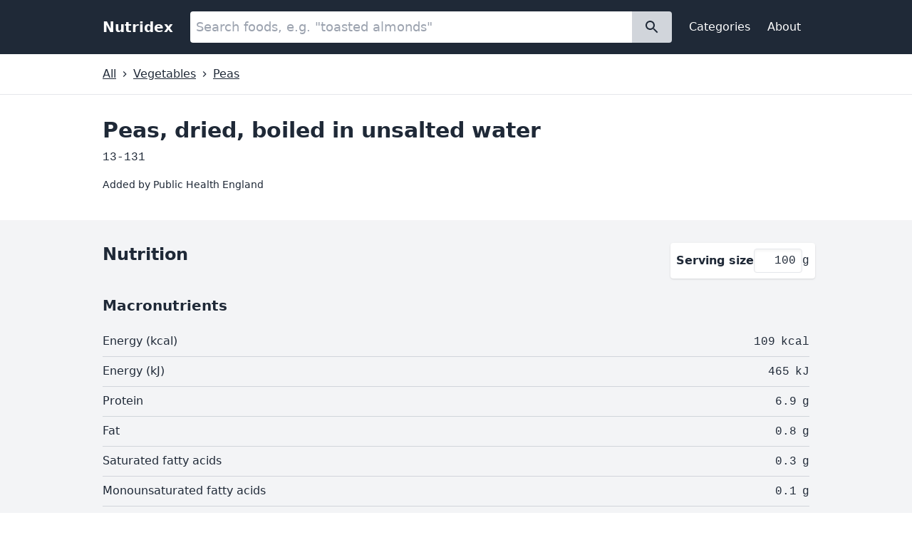

--- FILE ---
content_type: text/html; charset=utf-8
request_url: https://www.nutridex.org.uk/foods/189v9b6/peas-dried-boiled-in-unsalted-water
body_size: 4517
content:
<!DOCTYPE html><html lang="en-GB" class="overflow-y-scroll"><head><meta charSet="utf-8"/><meta name="viewport" content="width=device-width,initial-scale=1"/><title>Peas, dried, boiled in unsalted water – nutrition</title><meta name="description" content="See the nutrient content of &#x27;peas, dried, boiled in unsalted water&#x27; and more information from the UK food composition tables."/><link rel="stylesheet" href="/build/_assets/main-YCSP2LGX.css"/><script type="application/ld+json">{"@context":"https://schema.org","@type":"BreadcrumbList","itemListElement":[{"@type":"ListItem","position":1,"name":"All","item":"http://www.nutridex.org.uk/categories"},{"@type":"ListItem","position":2,"name":"Vegetables","item":"http://www.nutridex.org.uk/categories/vegetables"},{"@type":"ListItem","position":3,"name":"Peas","item":"http://www.nutridex.org.uk/categories/vegetables/peas"}]}</script><script defer="" data-domain="nutridex.org.uk" src="https://plausible.io/js/script.outbound-links.js"></script></head><body><div class="flex min-h-screen flex-col"><header class="bg-gray-800"><div class="container mx-auto flex flex-wrap items-center justify-between px-4 pb-4 pt-4 md:flex-nowrap md:justify-start md:p-4 md:pt-4"><strong class="mr-6 flex-none text-white"><a class="text-xl no-underline antialiased" href="/">Nutridex</a></strong><form method="get" action="/search" class="order-last mt-2 flex w-full md:order-none md:mt-0 md:mr-3" role="search"><label for="query" hidden="">Search foods</label><input class="w-full appearance-none rounded-l p-2 text-lg" id="query" name="query" type="search" placeholder="Search foods, e.g. &quot;toasted almonds&quot;" minLength="3" required="" value=""/><button class="rounded-r bg-gray-300 py-2 px-4 transition-colors hover:bg-gray-200" type="submit" aria-label="Search" data-testid="search-button"><svg aria-hidden="true" class="fill-current" xmlns="http://www.w3.org/2000/svg" viewBox="0 0 24 24" fill="black" width="24px" height="24px"><path d="M0 0h24v24H0z" fill="none"></path><path d="M15.5 14h-.79l-.28-.27C15.41 12.59 16 11.11 16 9.5 16 5.91 13.09 3 9.5 3S3 5.91 3 9.5 5.91 16 9.5 16c1.61 0 3.09-.59 4.23-1.57l.27.28v.79l5 4.99L20.49 19l-4.99-5zm-6 0C7.01 14 5 11.99 5 9.5S7.01 5 9.5 5 14 7.01 14 9.5 11.99 14 9.5 14z"></path></svg></button></form><button class="flex rounded py-2 pl-3 pr-2 text-white sm:hidden bg-gray-700">Menu <svg class="ml-2 fill-current" xmlns="http://www.w3.org/2000/svg" viewBox="0 0 24 24" fill="black" width="24px" height="24px"><path d="M0 0h24v24H0z" fill="none"></path><path d="M3 18h18v-2H3v2zm0-5h18v-2H3v2zm0-7v2h18V6H3z"></path></svg></button><nav class="flex w-full gap-1 text-white sm:w-auto sm:flex-none sm:items-center h-0 overflow-hidden sm:h-auto sm:overflow-auto"><ul class="flex flex-col gap-1 sm:flex-row sm:items-center"><li><a class="block rounded bg-gray-700 px-3 py-2 text-center no-underline transition-colors sm:bg-inherit sm:hover:bg-gray-700" href="/categories">Categories</a></li><li><a class="block rounded bg-gray-700 px-3 py-2 text-center no-underline transition-colors sm:bg-inherit sm:hover:bg-gray-700" href="/about">About</a></li></ul></nav></div></header><div role="main" class="flex-grow"><nav class="mb-8 border-b"><ol class="container mx-auto flex p-4"><li class="flex items-center"><a href="/categories">All</a><svg class="mx-1 fill-current" xmlns="http://www.w3.org/2000/svg" viewBox="0 0 24 24" fill="black" width="1em" height="1em"><path d="M0 0h24v24H0z" fill="none"></path><path d="M10 6L8.59 7.41 13.17 12l-4.58 4.59L10 18l6-6z"></path></svg></li><li class="flex items-center"><a href="/categories/vegetables">Vegetables</a><svg class="mx-1 fill-current" xmlns="http://www.w3.org/2000/svg" viewBox="0 0 24 24" fill="black" width="1em" height="1em"><path d="M0 0h24v24H0z" fill="none"></path><path d="M10 6L8.59 7.41 13.17 12l-4.58 4.59L10 18l6-6z"></path></svg></li><li class="flex items-center"><a href="/categories/vegetables/peas">Peas</a></li></ol></nav><div class="container mx-auto mb-10 px-4"><h1 class="mb-2">Peas, dried, boiled in unsalted water</h1><div class="mb-4 font-mono" title="Unique identifier">13-131</div><div class="text-sm">Added by <!-- -->Public Health England</div></div><div class="bg-gray-100"><section class="container mx-auto mb-8 px-4 py-8"><div class="flex flex-col justify-between sm:flex-row"><h2 class="mb-2">Nutrition</h2><label for="serving-size" class="-ml-2 -mr-2 mb-6 flex cursor-pointer items-center justify-between gap-4 rounded bg-white p-2 shadow sm:-ml-0"><span class="font-bold">Serving size</span><div class="flex items-center gap-2 font-mono"><input class="rounded border px-2 py-1 text-right shadow-inner" id="serving-size" name="serving-size" type="text" inputMode="numeric" pattern="[0-9]*" minLength="1" maxLength="5" size="5" required="" value="100"/><span>g</span></div></label></div><h3 class="mb-4">Macronutrients</h3><div class="mb-8"><dl><div class="flex justify-between border-b border-gray-300 py-2"><dt>Energy (kcal)</dt><dd class="whitespace-no-wrap ml-4 text-right"><span class="inline-block font-mono">109</span><span class="ml-2 inline-block font-mono">kcal</span></dd></div><div class="flex justify-between border-b border-gray-300 py-2"><dt>Energy (kJ)</dt><dd class="whitespace-no-wrap ml-4 text-right"><span class="inline-block font-mono">465</span><span class="ml-2 inline-block font-mono">kJ</span></dd></div><div class="flex justify-between border-b border-gray-300 py-2"><dt>Protein</dt><dd class="whitespace-no-wrap ml-4 text-right"><span class="inline-block font-mono">6.9</span><span class="ml-2 inline-block font-mono">g</span></dd></div><div class="flex justify-between border-b border-gray-300 py-2"><dt>Fat</dt><dd class="whitespace-no-wrap ml-4 text-right"><span class="inline-block font-mono">0.8</span><span class="ml-2 inline-block font-mono">g</span></dd></div><div class="flex justify-between border-b border-gray-300 py-2"><dt>Saturated fatty acids</dt><dd class="whitespace-no-wrap ml-4 text-right"><span class="inline-block font-mono">0.3</span><span class="ml-2 inline-block font-mono">g</span></dd></div><div class="flex justify-between border-b border-gray-300 py-2"><dt>Monounsaturated fatty acids</dt><dd class="whitespace-no-wrap ml-4 text-right"><span class="inline-block font-mono">0.1</span><span class="ml-2 inline-block font-mono">g</span></dd></div><div class="flex justify-between border-b border-gray-300 py-2"><dt>Polyunsaturated fatty acids</dt><dd class="whitespace-no-wrap ml-4 text-right"><span class="inline-block font-mono">0.4</span><span class="ml-2 inline-block font-mono">g</span></dd></div><div class="flex justify-between border-b border-gray-300 py-2"><dt>Carbohydrate</dt><dd class="whitespace-no-wrap ml-4 text-right"><span class="inline-block font-mono">19.9</span><span class="ml-2 inline-block font-mono">g</span></dd></div><div class="flex justify-between border-b border-gray-300 py-2"><dt>Total sugars</dt><dd class="whitespace-no-wrap ml-4 text-right"><span class="inline-block font-mono">0.9</span><span class="ml-2 inline-block font-mono">g</span></dd></div></dl></div><h3 class="mb-4">Minerals</h3><div class="mb-8"><dl><div class="flex justify-between border-b border-gray-300 py-2"><dt>Salt</dt><dd class="whitespace-no-wrap ml-4 text-right"><span class="inline-block font-mono">0.03</span><span class="ml-2 inline-block font-mono">g</span></dd></div><div class="flex justify-between border-b border-gray-300 py-2"><dt>Sodium</dt><dd class="whitespace-no-wrap ml-4 text-right"><span class="inline-block font-mono">13</span><span class="ml-2 inline-block font-mono">mg</span></dd></div><div class="flex justify-between border-b border-gray-300 py-2"><dt>Potassium</dt><dd class="whitespace-no-wrap ml-4 text-right"><span class="inline-block font-mono">270</span><span class="ml-2 inline-block font-mono">mg</span></dd></div><div class="flex justify-between border-b border-gray-300 py-2"><dt>Calcium</dt><dd class="whitespace-no-wrap ml-4 text-right"><span class="inline-block font-mono">24</span><span class="ml-2 inline-block font-mono">mg</span></dd></div><div class="flex justify-between border-b border-gray-300 py-2"><dt>Magnesium</dt><dd class="whitespace-no-wrap ml-4 text-right"><span class="inline-block font-mono">30</span><span class="ml-2 inline-block font-mono">mg</span></dd></div><div class="flex justify-between border-b border-gray-300 py-2"><dt>Phosphorus</dt><dd class="whitespace-no-wrap ml-4 text-right"><span class="inline-block font-mono">110</span><span class="ml-2 inline-block font-mono">mg</span></dd></div><div class="flex justify-between border-b border-gray-300 py-2"><dt>Iron</dt><dd class="whitespace-no-wrap ml-4 text-right"><span class="inline-block font-mono">1.4</span><span class="ml-2 inline-block font-mono">mg</span></dd></div><div class="flex justify-between border-b border-gray-300 py-2"><dt>Copper</dt><dd class="whitespace-no-wrap ml-4 text-right"><span class="inline-block font-mono">0.06</span><span class="ml-2 inline-block font-mono">mg</span></dd></div><div class="flex justify-between border-b border-gray-300 py-2"><dt>Zinc</dt><dd class="whitespace-no-wrap ml-4 text-right"><span class="inline-block font-mono">1</span><span class="ml-2 inline-block font-mono">mg</span></dd></div><div class="flex justify-between border-b border-gray-300 py-2"><dt>Chloride</dt><dd class="whitespace-no-wrap ml-4 text-right"><span class="inline-block font-mono">9</span><span class="ml-2 inline-block font-mono">mg</span></dd></div><div class="flex justify-between border-b border-gray-300 py-2"><dt>Manganese</dt><dd class="whitespace-no-wrap ml-4 text-right"><span class="inline-block font-mono">0.5</span><span class="ml-2 inline-block font-mono">mg</span></dd></div><div class="flex justify-between border-b border-gray-300 py-2"><dt>Selenium</dt><dd class="whitespace-no-wrap ml-4 text-right"><span class="inline-block font-mono">1</span><span class="ml-2 inline-block font-mono">µg</span></dd></div><div class="flex justify-between border-b border-gray-300 py-2"><dt>Iodine</dt><dd class="whitespace-no-wrap ml-4 text-right"><span class="inline-block font-mono">2</span><span class="ml-2 inline-block font-mono">µg</span></dd></div></dl></div><h3 class="mb-4">Vitamins</h3><div class="mb-8"><dl><div class="flex justify-between border-b border-gray-300 py-2"><dt>Carotene</dt><dd class="whitespace-no-wrap ml-4 text-right"><span class="inline-block font-mono">78</span><span class="ml-2 inline-block font-mono">µg</span></dd></div><div class="flex justify-between border-b border-gray-300 py-2"><dt>Retinol equivalent</dt><dd class="whitespace-no-wrap ml-4 text-right"><span class="inline-block font-mono">13</span><span class="ml-2 inline-block font-mono">µg</span></dd></div><div class="flex justify-between border-b border-gray-300 py-2"><dt>Vitamin D</dt><dd class="whitespace-no-wrap ml-4 text-right"><span class="inline-block font-mono">0</span><span class="ml-2 inline-block font-mono">µg</span></dd></div><div class="flex justify-between border-b border-gray-300 py-2"><dt>Vitamin E</dt><dd class="whitespace-no-wrap ml-4 text-right"><span class="inline-block font-mono">0.34</span><span class="ml-2 inline-block font-mono">mg</span></dd></div><div class="flex justify-between border-b border-gray-300 py-2"><dt>Thiamin</dt><dd class="whitespace-no-wrap ml-4 text-right"><span class="inline-block font-mono">0.11</span><span class="ml-2 inline-block font-mono">mg</span></dd></div><div class="flex justify-between border-b border-gray-300 py-2"><dt>Riboflavin</dt><dd class="whitespace-no-wrap ml-4 text-right"><span class="inline-block font-mono">0.07</span><span class="ml-2 inline-block font-mono">mg</span></dd></div><div class="flex justify-between border-b border-gray-300 py-2"><dt>Niacin</dt><dd class="whitespace-no-wrap ml-4 text-right"><span class="inline-block font-mono">1</span><span class="ml-2 inline-block font-mono">mg</span></dd></div><div class="flex justify-between border-b border-gray-300 py-2"><dt>Vitamin B6</dt><dd class="whitespace-no-wrap ml-4 text-right"><span class="inline-block font-mono">0.03</span><span class="ml-2 inline-block font-mono">mg</span></dd></div><div class="flex justify-between border-b border-gray-300 py-2"><dt>Vitamin B12</dt><dd class="whitespace-no-wrap ml-4 text-right"><span class="inline-block font-mono">0</span><span class="ml-2 inline-block font-mono">µg</span></dd></div><div class="flex justify-between border-b border-gray-300 py-2"><dt>Folate</dt><dd class="whitespace-no-wrap ml-4 text-right"><span class="inline-block font-mono"><a href="/foods/189v9b6/peas-dried-boiled-in-unsalted-water#note">Significant</a></span></dd></div><div class="flex justify-between border-b border-gray-300 py-2"><dt>Vitamin C</dt><dd class="whitespace-no-wrap ml-4 text-right"><span class="inline-block font-mono"><span>Trace</span></span></dd></div></dl></div><div id="note" class="rounded bg-white p-6 shadow"><div class="lg:w-8/12"><h3 class="mb-4">Note</h3><p>Where a nutrient is present in significant quantities, but there is no reliable information on the amount, the value is represented as “<span class="font-mono">Significant</span>”.</p></div></div></section></div><div class="container mx-auto px-4"><section class="mb-8"><h2 class="mb-4">Description</h2><p>Whole peas; soaked 24 hours, boiled 2 hours</p></section><section class="mb-8"><h2 class="mb-4">References</h2><p>MW4, 1978. Values revised for Vegetables, Herbs and Spices Supplement, 1991</p></section><section class="mb-8 border-t pt-8"><h2 class="mb-4"><abbr title="Potential Renal Acid Load" class="cursor-help">PRAL</abbr> <!-- -->Score</h2><p class="mb-2 font-mono">0.69<!-- --> mEq/100 <!-- -->g<!-- --> <!-- -->(acid-forming)</p><small class="opacity-75">Estimated using the Remer &amp; Manz formula.</small></section></div></div><footer class="bg-gray-100 py-8"><div class="container mx-auto px-4"><small class="mb-4 block">Brought to you by Elise Kelly<!-- --> <abbr title="Registered Dietitian" class="cursor-help">RD</abbr> <!-- -->and <a href="https://www.simonsinclair.com">Simon Sinclair</a> •<!-- --> <a href="mailto:team@foodserviceshouse.com">team@foodserviceshouse.com</a></small><small class="block">© 2025 Nutridex. All rights reserved.</small></div></footer></div><script>((STORAGE_KEY, restoreKey) => {
    if (!window.history.state || !window.history.state.key) {
      let key = Math.random().toString(32).slice(2);
      window.history.replaceState({
        key
      }, "");
    }
    try {
      let positions = JSON.parse(sessionStorage.getItem(STORAGE_KEY) || "{}");
      let storedY = positions[restoreKey || window.history.state.key];
      if (typeof storedY === "number") {
        window.scrollTo(0, storedY);
      }
    } catch (error) {
      console.error(error);
      sessionStorage.removeItem(STORAGE_KEY);
    }
  })("positions", null)</script><script>window.ENV = {"PUBLIC_CONVERTKIT_API_KEY":"3JgFXKHVeVTdjWFk1en-Ww"};</script><link rel="modulepreload" href="/build/entry.client-6HBZCGWH.js"/><link rel="modulepreload" href="/build/_shared/chunk-6B6O5TMY.js"/><link rel="modulepreload" href="/build/_shared/chunk-4HXKWYDW.js"/><link rel="modulepreload" href="/build/_shared/chunk-Q3IECNXJ.js"/><link rel="modulepreload" href="/build/_shared/chunk-PGOH7JLP.js"/><link rel="modulepreload" href="/build/_shared/chunk-LFT2BAR3.js"/><link rel="modulepreload" href="/build/_shared/chunk-7QLVLIBI.js"/><link rel="modulepreload" href="/build/root-A3NDV4NQ.js"/><link rel="modulepreload" href="/build/routes/__standard-A4XTGUPB.js"/><link rel="modulepreload" href="/build/_shared/chunk-IE7GTPKS.js"/><link rel="modulepreload" href="/build/_shared/chunk-Z52LETZL.js"/><link rel="modulepreload" href="/build/_shared/chunk-MBCWD2BA.js"/><link rel="modulepreload" href="/build/_shared/chunk-64DTIIQ2.js"/><link rel="modulepreload" href="/build/_shared/chunk-ECOHZX7B.js"/><link rel="modulepreload" href="/build/_shared/chunk-URNZPFSF.js"/><link rel="modulepreload" href="/build/routes/__standard/foods/$sid/$slug/index-UYWFUIBQ.js"/><script>window.__remixContext = {"url":"/foods/189v9b6/peas-dried-boiled-in-unsalted-water","state":{"loaderData":{"root":{"user":null,"ENV":{"PUBLIC_CONVERTKIT_API_KEY":"3JgFXKHVeVTdjWFk1en-Ww"}},"routes/__standard/foods/$sid/$slug/index":{"requestUrl":"http://www.nutridex.org.uk/foods/189v9b6/peas-dried-boiled-in-unsalted-water","user":null,"food":{"sid":"189v9b6","slug":"peas-dried-boiled-in-unsalted-water","authorId":"4e87fca8-ecf0-45b5-a7c9-746640204231","name":"Peas, dried, boiled in unsalted water","code":"13-131","description":"Whole peas; soaked 24 hours, boiled 2 hours","references":"MW4, 1978. Values revised for Vegetables, Herbs and Spices Supplement, 1991","footnote":null,"categoryId":"1245f0b1-232d-4ee8-9787-1ef82598ee19","brandId":null,"diets":[],"author":{"name":"Public Health England","email":"phe.enquiries@phe.gov.uk"},"brand":null},"parentCategories":[{"path":"vegetables","name":"Vegetables","slug":"vegetables","parent":null},{"path":"vegetables/peas","name":"Peas","slug":"peas","parent":null}],"proximates":{"kcals":[{"value":109,"nutrient":{"id":"kcals","name":"Energy (kcal)","unit":"kcal"}}],"kj":[{"value":465,"nutrient":{"id":"kj","name":"Energy (kJ)","unit":"kJ"}}],"prot":[{"value":6.9,"nutrient":{"id":"prot","name":"Protein","unit":"g"}}],"fat":[{"value":0.8,"nutrient":{"id":"fat","name":"Fat","unit":"g"}}],"satfod":[{"value":0.3,"nutrient":{"id":"satfod","name":"Saturated fatty acids","unit":"g"}}],"monofod":[{"value":0.1,"nutrient":{"id":"monofod","name":"Monounsaturated fatty acids","unit":"g"}}],"polyfod":[{"value":0.4,"nutrient":{"id":"polyfod","name":"Polyunsaturated fatty acids","unit":"g"}}],"cho":[{"value":19.9,"nutrient":{"id":"cho","name":"Carbohydrate","unit":"g"}}],"totsug":[{"value":0.9,"nutrient":{"id":"totsug","name":"Total sugars","unit":"g"}}]},"inorganics":{"salt":[{"value":0.0325,"nutrient":{"id":"salt","name":"Salt","unit":"g"}}],"na":[{"value":13,"nutrient":{"id":"na","name":"Sodium","unit":"mg"}}],"k":[{"value":270,"nutrient":{"id":"k","name":"Potassium","unit":"mg"}}],"ca":[{"value":24,"nutrient":{"id":"ca","name":"Calcium","unit":"mg"}}],"mg":[{"value":30,"nutrient":{"id":"mg","name":"Magnesium","unit":"mg"}}],"p":[{"value":110,"nutrient":{"id":"p","name":"Phosphorus","unit":"mg"}}],"fe":[{"value":1.4,"nutrient":{"id":"fe","name":"Iron","unit":"mg"}}],"cu":[{"value":0.06,"nutrient":{"id":"cu","name":"Copper","unit":"mg"}}],"zn":[{"value":1,"nutrient":{"id":"zn","name":"Zinc","unit":"mg"}}],"cl":[{"value":9,"nutrient":{"id":"cl","name":"Chloride","unit":"mg"}}],"mn":[{"value":0.5,"nutrient":{"id":"mn","name":"Manganese","unit":"mg"}}],"se":[{"value":1,"nutrient":{"id":"se","name":"Selenium","unit":"µg"}}],"i":[{"value":2,"nutrient":{"id":"i","name":"Iodine","unit":"µg"}}]},"vitamins":{"carequ":[{"value":78,"nutrient":{"id":"carequ","name":"Carotene","unit":"µg"}}],"retequ":[{"value":13,"nutrient":{"id":"retequ","name":"Retinol equivalent","unit":"µg"}}],"vitd":[{"value":0,"nutrient":{"id":"vitd","name":"Vitamin D","unit":"µg"}}],"vite":[{"value":0.34,"nutrient":{"id":"vite","name":"Vitamin E","unit":"mg"}}],"thia":[{"value":0.11,"nutrient":{"id":"thia","name":"Thiamin","unit":"mg"}}],"ribo":[{"value":0.07,"nutrient":{"id":"ribo","name":"Riboflavin","unit":"mg"}}],"niac":[{"value":1,"nutrient":{"id":"niac","name":"Niacin","unit":"mg"}}],"vitb6":[{"value":0.03,"nutrient":{"id":"vitb6","name":"Vitamin B6","unit":"mg"}}],"vitb12":[{"value":0,"nutrient":{"id":"vitb12","name":"Vitamin B12","unit":"µg"}}],"folt":[{"value":-2,"nutrient":{"id":"folt","name":"Folate","unit":"µg"}}],"vitc":[{"value":-1,"nutrient":{"id":"vitc","name":"Vitamin C","unit":"mg"}}]},"isAlcoholicBeverage":false,"hasSignificantValues":true,"pralScore":0.69},"routes/__standard":null},"actionData":null,"errors":null},"future":{"v2_dev":{"port":8002},"unstable_postcss":false,"unstable_tailwind":false,"v2_errorBoundary":true,"v2_headers":true,"v2_meta":true,"v2_normalizeFormMethod":true,"v2_routeConvention":true}};</script><script type="module" async="">import "/build/manifest-D9B31817.js";
import * as route0 from "/build/root-A3NDV4NQ.js";
import * as route1 from "/build/routes/__standard-A4XTGUPB.js";
import * as route2 from "/build/routes/__standard/foods/$sid/$slug/index-UYWFUIBQ.js";
window.__remixRouteModules = {"root":route0,"routes/__standard":route1,"routes/__standard/foods/$sid/$slug/index":route2};

import("/build/entry.client-6HBZCGWH.js");</script></body></html>

--- FILE ---
content_type: application/javascript; charset=UTF-8
request_url: https://www.nutridex.org.uk/build/_shared/chunk-IE7GTPKS.js
body_size: -494
content:
import{a as i}from"/build/_shared/chunk-PGOH7JLP.js";import{c as r}from"/build/_shared/chunk-Q3IECNXJ.js";var a=r(i()),e=o=>(o==null?void 0:o.role)==="ADMIN",l=(o,t)=>(o==null?void 0:o.id)===t.authorId;export{e as a,l as b};


--- FILE ---
content_type: application/javascript; charset=UTF-8
request_url: https://www.nutridex.org.uk/build/_shared/chunk-LFT2BAR3.js
body_size: 887
content:
import{a as i}from"/build/_shared/chunk-7QLVLIBI.js";import{b as h,c as d,f as r,p as f}from"/build/_shared/chunk-6B6O5TMY.js";import{a as p,b as n}from"/build/_shared/chunk-4HXKWYDW.js";import{c as s}from"/build/_shared/chunk-Q3IECNXJ.js";var o=s(p());f();var e=s(n()),x=()=>(0,e.jsxs)("svg",{className:"ml-2 fill-current",xmlns:"http://www.w3.org/2000/svg",viewBox:"0 0 24 24",fill:"black",width:"24px",height:"24px",children:[(0,e.jsx)("path",{d:"M0 0h24v24H0z",fill:"none"}),(0,e.jsx)("path",{d:"M19 6.41L17.59 5 12 10.59 6.41 5 5 6.41 10.59 12 5 17.59 6.41 19 12 13.41 17.59 19 19 17.59 13.41 12z"})]}),b=()=>(0,e.jsxs)("svg",{className:"ml-2 fill-current",xmlns:"http://www.w3.org/2000/svg",viewBox:"0 0 24 24",fill:"black",width:"24px",height:"24px",children:[(0,e.jsx)("path",{d:"M0 0h24v24H0z",fill:"none"}),(0,e.jsx)("path",{d:"M3 18h18v-2H3v2zm0-5h18v-2H3v2zm0-7v2h18V6H3z"})]}),k=()=>{let[l,u]=(0,o.useState)(!1),[m]=d(),[g,c]=(0,o.useState)("");return(0,o.useEffect)(()=>{var a;c((a=m.get("query"))!=null?a:"")},[m]),(0,e.jsx)("header",{className:"bg-gray-800",children:(0,e.jsxs)("div",{className:"container mx-auto flex flex-wrap items-center justify-between px-4 pb-4 pt-4 md:flex-nowrap md:justify-start md:p-4 md:pt-4",children:[(0,e.jsx)("strong",{className:"mr-6 flex-none text-white",children:(0,e.jsx)(r,{to:"/",className:"text-xl no-underline antialiased",children:"Nutridex"})}),(0,e.jsxs)(h,{method:"get",action:"/search",className:"order-last mt-2 flex w-full md:order-none md:mt-0 md:mr-3",role:"search",reloadDocument:!0,children:[(0,e.jsx)("label",{htmlFor:"query",hidden:!0,children:"Search foods"}),(0,e.jsx)("input",{className:"w-full appearance-none rounded-l p-2 text-lg",id:"query",name:"query",type:"search",placeholder:'Search foods, e.g. "toasted almonds"',minLength:3,required:!0,onChange:a=>{c(a.target.value)},value:g}),(0,e.jsx)("button",{className:"rounded-r bg-gray-300 py-2 px-4 transition-colors hover:bg-gray-200",type:"submit","aria-label":"Search","data-testid":"search-button",children:(0,e.jsxs)("svg",{"aria-hidden":"true",className:"fill-current",xmlns:"http://www.w3.org/2000/svg",viewBox:"0 0 24 24",fill:"black",width:"24px",height:"24px",children:[(0,e.jsx)("path",{d:"M0 0h24v24H0z",fill:"none"}),(0,e.jsx)("path",{d:"M15.5 14h-.79l-.28-.27C15.41 12.59 16 11.11 16 9.5 16 5.91 13.09 3 9.5 3S3 5.91 3 9.5 5.91 16 9.5 16c1.61 0 3.09-.59 4.23-1.57l.27.28v.79l5 4.99L20.49 19l-4.99-5zm-6 0C7.01 14 5 11.99 5 9.5S7.01 5 9.5 5 14 7.01 14 9.5 11.99 14 9.5 14z"})]})})]}),(0,e.jsxs)("button",{className:i("flex rounded py-2 pl-3 pr-2 text-white sm:hidden",{"bg-gray-700":!l,"bg-gray-900":l}),onClick:()=>u(a=>!a),children:["Menu ",l?(0,e.jsx)(x,{}):(0,e.jsx)(b,{})]}),(0,e.jsx)("nav",{className:i("flex w-full gap-1 text-white sm:w-auto sm:flex-none sm:items-center",{"mt-2 flex-col sm:mt-0 sm:flex-row":l,"h-0 overflow-hidden sm:h-auto sm:overflow-auto":!l}),children:(0,e.jsxs)("ul",{className:"flex flex-col gap-1 sm:flex-row sm:items-center",children:[(0,e.jsx)("li",{children:(0,e.jsx)(r,{to:"/categories",className:"block rounded bg-gray-700 px-3 py-2 text-center no-underline transition-colors sm:bg-inherit sm:hover:bg-gray-700",children:"Categories"})}),(0,e.jsx)("li",{children:(0,e.jsx)(r,{to:"/about",className:"block rounded bg-gray-700 px-3 py-2 text-center no-underline transition-colors sm:bg-inherit sm:hover:bg-gray-700",children:"About"})})]})})]})})};var t=s(n()),S=()=>(0,t.jsx)("footer",{className:"bg-gray-100 py-8",children:(0,t.jsxs)("div",{className:"container mx-auto px-4",children:[(0,t.jsxs)("small",{className:"mb-4 block",children:["Brought to you by Elise Kelly"," ",(0,t.jsx)("abbr",{title:"Registered Dietitian",className:"cursor-help",children:"RD"})," ","and ",(0,t.jsx)("a",{href:"https://www.simonsinclair.com",children:"Simon Sinclair"})," \u2022"," ",(0,t.jsx)("a",{href:"mailto:team@foodserviceshouse.com",children:"team@foodserviceshouse.com"})]}),(0,t.jsx)("small",{className:"block",children:"\xA9 2025 Nutridex. All rights reserved."})]})});export{k as a,S as b};


--- FILE ---
content_type: application/javascript; charset=UTF-8
request_url: https://www.nutridex.org.uk/build/routes/__standard/foods/$sid/$slug/index-UYWFUIBQ.js
body_size: 1815
content:
import{a as M,b as T}from"/build/_shared/chunk-IE7GTPKS.js";import"/build/_shared/chunk-Z52LETZL.js";import{a as z}from"/build/_shared/chunk-MBCWD2BA.js";import{a as P}from"/build/_shared/chunk-64DTIIQ2.js";import{a as B}from"/build/_shared/chunk-ECOHZX7B.js";import"/build/_shared/chunk-URNZPFSF.js";import{a as $}from"/build/_shared/chunk-PGOH7JLP.js";import{f as l,k as A,p as I}from"/build/_shared/chunk-6B6O5TMY.js";import{a as H,b as f}from"/build/_shared/chunk-4HXKWYDW.js";import{c as r}from"/build/_shared/chunk-Q3IECNXJ.js";var p=r(H()),j=r($());I();I();var s=r(f()),G=(t,n)=>t===-1?(0,s.jsx)("span",{children:"Trace"}):t===-2?(0,s.jsx)(l,{to:"#note",children:"Significant"}):Number((n*t).toFixed(2)),N=({nutrientMap:t,servingSizeMultiplier:n})=>{let i=Object.values(t);return(0,s.jsx)("dl",{children:i.map(a=>{let{nutrient:m,value:c}=a[0],o=G(c,n);return(0,s.jsxs)("div",{className:"flex justify-between border-b border-gray-300 py-2",children:[(0,s.jsx)("dt",{children:m.name}),(0,s.jsxs)("dd",{className:"whitespace-no-wrap ml-4 text-right",children:[(0,s.jsx)("span",{className:"inline-block font-mono",children:o}),typeof o=="number"?(0,s.jsx)("span",{className:"ml-2 inline-block font-mono",children:m.unit}):null]})]},m.id)})})};var O=r(B()),W=r(P());var e=r(f()),X=100,J=t=>t.length===0?"":t.length===1?t[0].diet.name:t.map(({diet:n},i)=>i===t.length-1?`and ${n.name}`:`${n.name}, `).join(""),K=({data:t})=>{var i,a;let n=(a=(i=t==null?void 0:t.food)==null?void 0:i.name)!=null?a:"";return[{title:`${n} \u2013 nutrition`},{name:"description",content:`See the nutrient content of '${n.toLowerCase()}' and more information from the UK food composition tables.`}]},Z={structuredData:t=>{let{parentCategories:n,requestUrl:i}=t,{origin:a}=new URL(i);return{"@context":"https://schema.org","@type":"BreadcrumbList",itemListElement:[{name:"All",path:"categories"},...n].map(({name:c,path:o},g)=>({"@type":"ListItem",position:g+1,name:c,item:o==="categories"?`${a}/${o}`:`${a}/categories/${o}`}))}}},Q=()=>{let{user:t,food:n,parentCategories:i,proximates:a,inorganics:m,vitamins:c,isAlcoholicBeverage:o,hasSignificantValues:g,pralScore:h}=A(),[b,F]=(0,p.useState)(100),[v,_]=(0,p.useState)(1);(0,p.useEffect)(()=>{_(b/X)},[b]);let{sid:x,code:C,name:R,brand:S,description:U,diets:L,references:y,footnote:E,author:w}=n,k=({target:d})=>{let u=Number(d.value);Number.isNaN(u)||F(u)},D=({target:d})=>d.select();return(0,e.jsxs)(e.Fragment,{children:[(0,e.jsx)("nav",{className:"mb-8 border-b",children:(0,e.jsxs)("ol",{className:"container mx-auto flex p-4",children:[(0,e.jsxs)("li",{className:"flex items-center",children:[(0,e.jsx)(l,{to:"/categories",children:"All"}),(0,e.jsxs)("svg",{className:"mx-1 fill-current",xmlns:"http://www.w3.org/2000/svg",viewBox:"0 0 24 24",fill:"black",width:"1em",height:"1em",children:[(0,e.jsx)("path",{d:"M0 0h24v24H0z",fill:"none"}),(0,e.jsx)("path",{d:"M10 6L8.59 7.41 13.17 12l-4.58 4.59L10 18l6-6z"})]})]}),i.map(({name:d,path:u},V)=>(0,e.jsxs)("li",{className:"flex items-center",children:[(0,e.jsx)(l,{to:`/categories/${u}`,children:d}),V+1<i.length&&(0,e.jsxs)("svg",{className:"mx-1 fill-current",xmlns:"http://www.w3.org/2000/svg",viewBox:"0 0 24 24",fill:"black",width:"1em",height:"1em",children:[(0,e.jsx)("path",{d:"M0 0h24v24H0z",fill:"none"}),(0,e.jsx)("path",{d:"M10 6L8.59 7.41 13.17 12l-4.58 4.59L10 18l6-6z"})]})]},u))]})}),(0,e.jsxs)("div",{className:"container mx-auto mb-10 px-4",children:[S?(0,e.jsx)("div",{className:"mb-2 text-lg",children:S.name}):null,(0,e.jsx)("h1",{className:"mb-2",children:R}),(0,e.jsx)("div",{className:"mb-4 font-mono",title:"Unique identifier",children:C}),t!=null&&t.isVerified&&T(t,n)||t!=null&&t.isVerified&&M(t)?(0,e.jsxs)("ul",{className:"flex gap-2 text-sm",children:[(0,e.jsxs)("li",{children:["Added by ",w.name]}),(0,e.jsx)("li",{children:(0,e.jsx)(l,{to:`/foods/${x}/update`,children:"Edit"})}),n.author.email!==z?(0,e.jsx)("li",{children:(0,e.jsx)(l,{className:"text-red-700",to:`/foods/${x}/delete`,children:"Delete"})}):null]}):(0,e.jsxs)("div",{className:"text-sm",children:["Added by ",w.name]})]}),(0,e.jsx)("div",{className:"bg-gray-100",children:(0,e.jsxs)("section",{className:"container mx-auto mb-8 px-4 py-8",children:[(0,e.jsxs)("div",{className:"flex flex-col justify-between sm:flex-row",children:[(0,e.jsx)("h2",{className:"mb-2",children:"Nutrition"}),(0,e.jsxs)("label",{htmlFor:"serving-size",className:"-ml-2 -mr-2 mb-6 flex cursor-pointer items-center justify-between gap-4 rounded bg-white p-2 shadow sm:-ml-0",children:[(0,e.jsx)("span",{className:"font-bold",children:"Serving size"}),(0,e.jsxs)("div",{className:"flex items-center gap-2 font-mono",children:[(0,e.jsx)("input",{className:"rounded border px-2 py-1 text-right shadow-inner",id:"serving-size",name:"serving-size",type:"text",inputMode:"numeric",pattern:"[0-9]*",minLength:1,maxLength:5,size:5,required:!0,value:b,onChange:k,onFocus:D}),(0,e.jsx)("span",{children:o?"ml":"g"})]})]})]}),(0,e.jsx)("h3",{className:"mb-4",children:"Macronutrients"}),(0,e.jsx)("div",{className:"mb-8",children:(0,e.jsx)(N,{nutrientMap:a,servingSizeMultiplier:v})}),(0,e.jsx)("h3",{className:"mb-4",children:"Minerals"}),(0,e.jsx)("div",{className:"mb-8",children:(0,e.jsx)(N,{nutrientMap:m,servingSizeMultiplier:v})}),(0,e.jsx)("h3",{className:"mb-4",children:"Vitamins"}),(0,e.jsx)("div",{className:"mb-8",children:(0,e.jsx)(N,{nutrientMap:c,servingSizeMultiplier:v})}),g?(0,e.jsx)("div",{id:"note",className:"rounded bg-white p-6 shadow",children:(0,e.jsxs)("div",{className:"lg:w-8/12",children:[(0,e.jsx)("h3",{className:"mb-4",children:"Note"}),(0,e.jsxs)("p",{children:["Where a nutrient is present in significant quantities, but there is no reliable information on the amount, the value is represented as \u201C",(0,e.jsx)("span",{className:"font-mono",children:"Significant"}),"\u201D."]})]})}):null]})}),(0,e.jsxs)("div",{className:"container mx-auto px-4",children:[(0,e.jsxs)("section",{className:"mb-8",children:[(0,e.jsx)("h2",{className:"mb-4",children:"Description"}),(0,e.jsx)("p",{children:U})]}),L.length>0?(0,e.jsxs)("section",{className:"mb-8",children:[(0,e.jsx)("h2",{className:"mb-4",children:"Suitability"}),(0,e.jsxs)("p",{children:[J(L),"."]})]}):null,y?(0,e.jsxs)("section",{className:"mb-8",children:[(0,e.jsx)("h2",{className:"mb-4",children:"References"}),(0,e.jsx)("p",{children:y})]}):null,h!==null?(0,e.jsxs)("section",{className:"mb-8 border-t pt-8",children:[(0,e.jsxs)("h2",{className:"mb-4",children:[(0,e.jsx)("abbr",{title:"Potential Renal Acid Load",className:"cursor-help",children:"PRAL"})," ","Score"]}),(0,e.jsxs)("p",{className:"mb-2 font-mono",children:[h," mEq/100 ",o?"ml":"g"," ",h>0?"(acid-forming)":"(base-forming)"]}),(0,e.jsx)("small",{className:"opacity-75",children:"Estimated using the Remer & Manz formula."})]}):null,E?(0,e.jsxs)("section",{className:"mb-8",children:[(0,e.jsx)("h2",{className:"mb-4",children:"Footnote"}),(0,e.jsx)("p",{children:E})]}):null]})]})};var Y=Q;export{Y as default,Z as handle,K as meta};


--- FILE ---
content_type: application/javascript; charset=UTF-8
request_url: https://www.nutridex.org.uk/build/root-A3NDV4NQ.js
body_size: 457
content:
import{a as _}from"/build/_shared/chunk-PGOH7JLP.js";import{a as l,b as g}from"/build/_shared/chunk-LFT2BAR3.js";import"/build/_shared/chunk-7QLVLIBI.js";import{a as h,d as u,f as y,g as a,h as i,i as n,j as f,k as x,m as d,o as s,p as v}from"/build/_shared/chunk-6B6O5TMY.js";import{b as p}from"/build/_shared/chunk-4HXKWYDW.js";import{b,c as r}from"/build/_shared/chunk-Q3IECNXJ.js";var N=b((q,z)=>{z.exports={}});var S=b((P,j)=>{j.exports={}});var V=r(_());v();var k="/build/_assets/main-YCSP2LGX.css";var c=e=>e==="production";var A=r(N()),O=r(S());var M=r(p());v();function F(e){return e!==void 0&&e.structuredData!==void 0&&typeof e.structuredData=="function"}function E(){let o=f().flatMap(D=>{let{handle:m,data:I}=D;if(F(m)){let w=m.structuredData(I);if(w)return w}return[]});if(o.length===0)return null;let C=o.length===1?JSON.stringify(o[0]):JSON.stringify(o);return(0,M.jsx)("script",{type:"application/ld+json",dangerouslySetInnerHTML:{__html:C}})}var t=r(p()),R=()=>[{title:"Nutridex"}],T=()=>[{rel:"stylesheet",href:k}];function L(){let e=x();return(0,t.jsxs)("html",{lang:"en-GB",className:"overflow-y-scroll",children:[(0,t.jsxs)("head",{children:[(0,t.jsx)("meta",{charSet:"utf-8"}),(0,t.jsx)("meta",{name:"viewport",content:"width=device-width,initial-scale=1"}),(0,t.jsx)(i,{}),(0,t.jsx)(a,{}),(0,t.jsx)(E,{}),(0,t.jsx)("script",{defer:!0,"data-domain":"nutridex.org.uk",src:"https://plausible.io/js/script.outbound-links.js"})]}),(0,t.jsxs)("body",{children:[(0,t.jsx)(h,{}),(0,t.jsx)(s,{}),(0,t.jsx)("script",{dangerouslySetInnerHTML:{__html:`window.ENV = ${JSON.stringify(e.ENV)};`}}),(0,t.jsx)(n,{}),c("development")?(0,t.jsx)(d,{}):null]})]})}var G=({error:e})=>(console.error(e),(0,t.jsxs)("html",{lang:"en-GB",children:[(0,t.jsxs)("head",{children:[(0,t.jsx)("meta",{charSet:"utf-8"}),(0,t.jsx)("meta",{name:"viewport",content:"width=device-width,initial-scale=1"}),(0,t.jsx)(i,{}),(0,t.jsx)(a,{})]}),(0,t.jsxs)("body",{className:"flex min-h-screen flex-col",children:[(0,t.jsx)(l,{}),(0,t.jsx)("div",{role:"main",className:"flex-grow",children:(0,t.jsxs)("div",{className:"container mx-auto py-8 px-4",children:[(0,t.jsx)("h1",{className:"mb-4",children:e.name}),(0,t.jsx)("p",{children:e.message})]})}),(0,t.jsx)(g,{}),(0,t.jsx)(s,{}),(0,t.jsx)(n,{}),c("development")?(0,t.jsx)(d,{}):null]})]})),H=()=>{let e=u();return console.error(e),(0,t.jsxs)("html",{lang:"en-GB",children:[(0,t.jsxs)("head",{children:[(0,t.jsx)("meta",{charSet:"utf-8"}),(0,t.jsx)("meta",{name:"viewport",content:"width=device-width,initial-scale=1"}),(0,t.jsx)(i,{}),(0,t.jsx)(a,{})]}),(0,t.jsxs)("body",{className:"flex min-h-screen flex-col",children:[(0,t.jsx)(l,{}),(0,t.jsx)("div",{role:"main",className:"flex-grow",children:(0,t.jsxs)("div",{className:"container mx-auto flex flex-col gap-4 py-8 px-4",children:[(0,t.jsxs)("h1",{children:[e.status," ",e.statusText]}),e.status===403?(0,t.jsxs)("p",{children:["You do not have permission to access this page. If you think this is an error, please"," ",(0,t.jsx)(y,{to:"mailto:team@foodserviceshouse.com",children:"let us know"}),"."]}):null]})}),(0,t.jsx)(g,{}),(0,t.jsx)(s,{}),(0,t.jsx)(n,{}),c("development")?(0,t.jsx)(d,{}):null]})]})};export{H as CatchBoundary,G as ErrorBoundary,L as default,T as links,R as meta};
